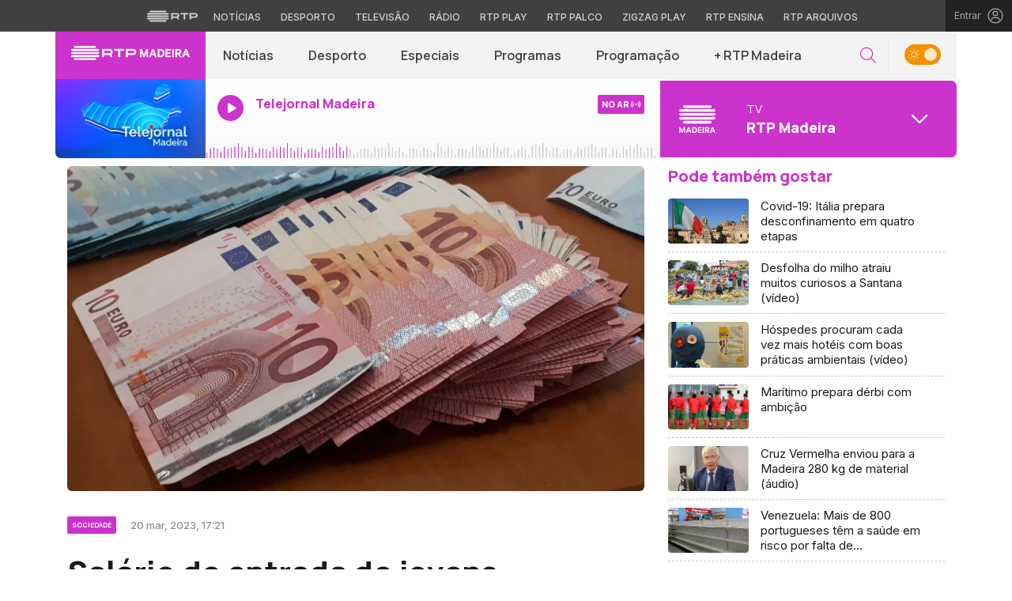

--- FILE ---
content_type: application/javascript
request_url: https://www.rtp.pt/common/js/dfp.js?ver=13032025
body_size: 13882
content:
if (typeof RTPRequireScript !== 'function') {

	var RTPRequireScriptBucketLevel = { dfp: '1', analytics: '1', pipe: '1', chartbeat: '1', peach: '1', gemius: '1', sharethis: '1', disqus: '1' }

	var RTPRequireScript = function(params) {
		var hasBucket = function() { return true; }
		var loadTrusteScript = function() { return true; }

		return { hasBucket: hasBucket, loadTrusteScript: loadTrusteScript }
	}
}

var insurads = insurads || {};
insurads.cmd = insurads.cmd || [];
(function() {
	var iads = document.createElement('script');
	iads.async = true;
	var useSSL = 'https:' == document.location.protocol;
	iads.src = (useSSL ? 'https:' : 'http:') + '//cdn.insurads.com/bootstrap/QWQOVZ6C.js';
	var node = document.getElementsByTagName('script')[0];
	node.parentNode.insertBefore(iads, node);
})();

{

	var googletag = googletag || {};
	googletag.cmd = googletag.cmd || [];
	(function() {
		var gads = document.createElement('script');
		gads.async = true;
		var useSSL = 'https:' == document.location.protocol;
		gads.src = (useSSL ? 'https:' : 'http:') + '//www.googletagservices.com/tag/js/gpt.js';
		var node = document.getElementsByTagName('script')[0];
		node.parentNode.insertBefore(gads, node);
	})();

	var dfpCountAds = 0;
	var dfpMaxHeight = 0;

	// $(document).ready(function() {
	var slots_disponiveis = ['leaderboard', 'leaderboard_marcas', 'mrec-2', 'mrec', 'multiusos', 'Intro_Web', 'Leaderboard-infinite'];
	var ad_slots_disponiveis = {
		"mrec_noticias_1": { "parent": "MREC_RTP", "sizes": [] },
		"mrec_noticias_2": { "parent": "MREC_RTP", "sizes": [] },
		"MREC_Arena": { "parent": "MREC_RTP", "sizes": [] },
		"mrec_noticias_infinito": { "parent": "MREC_RTP", "sizes": [] },
		"leaderboard_noticias": { "parent": "LEADERBOARD_RTP", "sizes": [] },
		"separador_noticias_hp": { "parent": "LEADERBOARD_RTP", "sizes": [] },
		"separador_noticias_1": { "parent": "LEADERBOARD_RTP", "sizes": [] },
		"separador_noticias_2": { "parent": "LEADERBOARD_RTP", "sizes": [] }
	};


	const hash = window.location.hash;

  // Verifica se a hash começa com #ebu_news
  	if (hash.startsWith('#ebu_news')) {
 		var slots_disponiveis = [];
		var ad_slots_disponiveis = {};
	}



	var RTPPubHelper = function() {

		var pageAdSlots = [];
		var adRefreshSlot = function(divId) {
			googletag.pubads().refresh([pageAdSlots[divId]]);
		}
		var adCreateSlot = function(divId, adUnit) {
			var size_slots = [1, 1];
			var mapping = adUnitMapping(adUnit);
			pageAdSlots[divId] = googletag.defineSlot('/4203309/' + ad_slots_disponiveis[adUnit]['parent'] + '/' + adUnit, size_slots, divId).
				defineSizeMapping(mapping).
				setCollapseEmptyDiv(true, true).
				addService(googletag.pubads());

			if (window.isBrowsi === false && (ad_slot==='separador_noticias_1' || ad_slot==='separador_noticias_2')){
				pageAdSlots[divId].setTargeting('browsiId','rtp_a');
				pageAdSlots[divId].setTargeting('browsiLayout','2');
			}



			googletag.display(pageAdSlots[divId]);
			googletag.pubads().refresh([pageAdSlots[divId]]);
		}

		var adUnitMapping = function(adUnit) {
			switch (adUnit) {
				case 'mrec':
					var mapping = googletag.sizeMapping().
						addSize([0, 0], []).
						addSize([300, 250], [[300, 250], [300, 600], [160, 600]]).
						build();
					break;
				case 'mrec-2':
					var mapping = googletag.sizeMapping().
						addSize([0, 0], []).
						addSize([300, 250], [[300, 250], [1, 1]]).
						build();
					break;
				case 'leaderboard':
					var mapping = googletag.sizeMapping().
						addSize([0, 0], []).
						addSize([320, 300], [[200, 50], [320, 50], [320, 100]]).
						addSize([370, 300], [[200, 50], [320, 50], [320, 100], [360, 50], [360, 100]]).
						addSize([750, 300], [[728, 90]]).
						addSize([975, 400], [[970, 300], [970, 250], [970, 220], [970, 200], [970, 110], [970, 90], [970, 66], [960, 110], [728, 90]]).
						//addSize([1200, 400], [[1200,300], [1200,250], [1200,200], [1200,110], [1200,90], [1170,300], [1170,250], [1170,200], [1170,110], [1170,90], [970, 300], [970, 250], [970, 220], [970,200], [970, 110], [970, 90], [960, 110], [728, 90]]).
						addSize([1200, 400], [[1200, 300], [1200, 250], [1200, 200], [1200, 110], [1200, 90], [1170, 300], [1170, 250], [1170, 200], [1170, 110], [1170, 90], [980, 120], [970, 300], [970, 250], [970, 220], [970, 200], [970, 110], [970, 90], [970, 66], [960, 110], [728, 90]]).
						build();

					break;
				case 'leaderboard_marcas':
					var mapping = googletag.sizeMapping().
						addSize([0, 0], []).
						addSize([320, 300], [[200, 50], [320, 50], [320, 100]]).
						addSize([370, 300], [[200, 50], [320, 50], [320, 100], [360, 50], [360, 100]]).
						addSize([750, 300], [[728, 90]]).
						addSize([975, 400], [[970, 300], [970, 250], [970, 220], [970, 200], [970, 110], [970, 90], [970, 66], [960, 110], [728, 90]]).
						//addSize([1200, 400], [[1200,300], [1200,250], [1200,200], [1200,110], [1200,90], [1170,300], [1170,250], [1170,200], [1170,110], [1170,90], [970, 300], [970, 250], [970, 220], [970,200], [970, 110], [970, 90], [960, 110], [728, 90]]).
						addSize([1200, 400], [[1200, 300], [1200, 250], [1200, 200], [1200, 110], [1200, 90], [1170, 300], [1170, 250], [1170, 200], [1170, 110], [1170, 90], [980, 120], [970, 300], [970, 250], [970, 220], [970, 200], [970, 110], [970, 90], [970, 66], [960, 110], [728, 90]]).
						build();

					break;
				case 'Leaderboard-infinite':
					var mapping = googletag.sizeMapping().
						addSize([0, 0], []).
						addSize([320, 300], [[320, 50], [320, 100]]).
						addSize([370, 300], [[320, 50], [320, 100], [360, 50], [360, 100]]).
						addSize([750, 300], [[728, 90]]).
						addSize([975, 400], [[970, 300], [970, 250], [970, 220], [970, 200], [970, 110], [970, 90], [960, 110], [728, 90]]).
						addSize([1200, 400], [[1170, 300], [1170, 250], [1170, 200], [1170, 110], [1170, 90], [970, 300], [970, 250], [970, 220], [970, 200], [970, 110], [970, 90], [960, 110], [728, 90]]).
						build();
					break;

				case 'multiusos':
					var mapping = googletag.sizeMapping().
						addSize([0, 0], [1, 1]).
						addSize([320, 480], [[1, 1], [320, 480]]).
						build();
					break;

				case 'Intro_Web':
					var mapping = googletag.sizeMapping().
						// addSize([0, 0], []).
						// addSize([320, 480], [[320, 480]]).
						// addSize([990, 600], [[990, 600]]).
						addSize([0, 0], [1, 1]).
						addSize([320, 480], [[1, 1], [320, 480]]).
						addSize([990, 600], [[1, 1], [990, 600]]).
						build();
					break;

				// RTP ARENA
				case 'MREC_Arena':
					var mapping = googletag.sizeMapping().
						addSize([0, 0], []).
						addSize([300, 300], [[300, 250], [300, 600]]).
						addSize([975, 300], [[300, 250]]).
						build();
					break;

				// NOVO NOTICIAS
				case 'mrec_noticias_1':
					var mapping = googletag.sizeMapping().
						addSize([0, 0], []).
						addSize([320, 300], [[200, 50], [300, 250], [300, 600], [320, 50], [320, 100]]).
						addSize([370, 300], [[200, 50], [300, 250], [300, 600], [320, 50], [320, 100], [360, 50], [360, 100]]).
						addSize([750, 300], [[300, 250], [300, 600]]).
						build();
					break;

				case 'mrec_noticias_2':
					var mapping = googletag.sizeMapping().
						addSize([0, 0], []).
						addSize([320, 300], [[200, 50], [300, 250], [300, 600], [320, 50], [320, 100]]).
						addSize([370, 300], [[200, 50], [300, 250], [300, 600], [320, 50], [320, 100], [360, 50], [360, 100]]).
						addSize([750, 300], [[300, 250], [300, 600]]).
						build();
					break;
				case 'mrec_noticias_infinito':
					var mapping = googletag.sizeMapping().
						addSize([750, 300], [[300, 250], [300, 600]]).
						build();
					break;
				case 'leaderboard_noticias':
					var mapping = googletag.sizeMapping().
						addSize([0, 0], []).
						addSize([320, 300], [[300, 250], [320, 50], [320, 100]]).
						addSize([370, 300], [[300, 250], [320, 50], [320, 100], [360, 50], [360, 100]]).
						addSize([750, 300], [[728, 90]]).
						addSize([975, 400], [[970, 300], [970, 250], [970, 220], [970, 200], [970, 110], [970, 90], [970, 66], [960, 110], [728, 90]]).
						addSize([1200, 400], [[1200, 300], [1200, 250], [1200, 200], [1200, 110], [1200, 90], [1170, 300], [1170, 250], [1170, 200], [1170, 110], [1170, 90], [980, 120], [970, 300], [970, 250], [970, 220], [970, 200], [970, 110], [970, 90], [970, 66], [960, 110], [728, 90]]).
						build();
					break;

				case 'separador_noticias_hp':
					var mapping = googletag.sizeMapping().
						addSize([0, 0], []).
						addSize([320, 300], [[200, 50], [300, 250], [300, 600], [320, 50], [320, 100]]).
						addSize([370, 300], [[200, 50], [300, 250], [300, 600], [320, 50], [320, 100], [360, 50], [360, 100]]).
						addSize([750, 300], [[728, 90], [728, 45]]).
						addSize([975, 400], [[970, 300], [970, 250], [970, 220], [970, 200], [970, 110], [970, 90], [970, 66], [960, 110], [728, 90], [728, 45]]).
						addSize([1200, 400], [[1170, 300], [1170, 250], [1170, 200], [1170, 110], [1170, 90], [980, 120], [970, 300], [970, 250], [970, 220], [970, 200], [970, 110], [970, 90], [970, 66], [960, 110], [728, 90], [728, 45]]).
						build();
					break;

				case 'separador_noticias_1':
					var mapping = googletag.sizeMapping().
						addSize([0, 0], []).
						addSize([320, 300], [[200, 50], [300, 250], [300, 600], [320, 50], [320, 100]]).
						addSize([370, 300], [[200, 50], [300, 250], [300, 600], [320, 50], [320, 100], [360, 50], [360, 100]]).
						addSize([750, 300], [[728, 90], [728, 45]]).
						build();
					break;
				case 'separador_noticias_2':
					var mapping = googletag.sizeMapping().
						addSize([0, 0], []).
						addSize([320, 300], [[200, 50], [300, 250], [320, 50], [320, 100]]).
						addSize([370, 300], [[200, 50], [300, 250], [320, 50], [320, 100], [360, 50], [360, 100]]).
						addSize([750, 300], [[728, 90], [728, 45]]).
						build();
					break;
			}


			return mapping;

		};

		return {
			adUnitMapping: adUnitMapping,
			adRefreshSlot: adRefreshSlot,
			adCreateSlot: adCreateSlot,
			pageAdSlots: pageAdSlots
		}
	}


	var RTPPub = new RTPPubHelper();




	googletag.cmd.push(function() {


		for (var i = 0; i < slots_disponiveis.length; i++) {

			var size_slots = [1, 1];
			var mapping = "";

			var mapping = RTPPub.adUnitMapping(slots_disponiveis[i]);

			if ($("#" + slots_disponiveis[i]).length) {
				googletag.defineSlot('/4203309/' + slots_disponiveis[i] + '_RTP', size_slots, slots_disponiveis[i]).
					defineSizeMapping(mapping).
					setCollapseEmptyDiv(true, true).
					addService(googletag.pubads());
			}

			$("." + slots_disponiveis[i] + "-container-ads").each(function() {

				googletag.defineSlot('/4203309/' + slots_disponiveis[i] + '_RTP', size_slots, this.id).
					defineSizeMapping(mapping).
					setCollapseEmptyDiv(true, true).
					addService(googletag.pubads());


			});

		}


		//***************************************************
		// INICIO AD UNITS PARA O NOVO NOTICIAS 2019 INICIO *
		//***************************************************

			Object.keys(ad_slots_disponiveis).forEach(function(ad_slot) {
				// START Browsi
				if ( window.isBrowsi && (ad_slot==='separador_noticias_1' || ad_slot==='separador_noticias_2')){
					//console.log ("isBrowsi TRUE: ignore defineSlot "+ ad_slot);
				// END Browsi
				}else{

					var size_slots = [1, 1];
					var mapping = "";

					var mapping = RTPPub.adUnitMapping(ad_slot);


					$("." + ad_slot + "-container-ads").each(function() {

						RTPPub.pageAdSlots[this.id] = googletag.defineSlot('/4203309/' + ad_slots_disponiveis[ad_slot]['parent'] + '/' + ad_slot, size_slots, this.id).
							defineSizeMapping(mapping).
							setCollapseEmptyDiv(true, true).
							addService(googletag.pubads());

							// START Browsi
							if (window.isBrowsi === false && (ad_slot==='separador_noticias_1' || ad_slot==='separador_noticias_2')){
								RTPPub.pageAdSlots[this.id].setTargeting('browsiId','rtp_a');
								RTPPub.pageAdSlots[this.id].setTargeting('browsiLayout','2');
							}
							// END Browsi

						//googletag.pubads().definePassback('/4203309/'+ad_slots_disponiveis[ad_slot]['parent']+'/'+ad_slot,   ad_slots_disponiveis[ad_slot]['sizes'] ).display();
					});


				}

				//			$("." + slots_disponiveis[i]+"-container-ads").each(function (){
				//				googletag.defineSlot('/4203309/' + slots_disponiveis[i] + '_RTP' , size_slots , this.id).
				//				defineSizeMapping(mapping).
				//				setCollapseEmptyDiv(true,true).
				//				addService(googletag.pubads());
				//			});

			});

		//*************************************
		// FIM AD UNITS PARA O NOVO NOTICIAS 2019 FIM
		//************************************

		(RTPRequireScript().cookieLevel.indexOf(3) !== -1) ? "" : googletag.pubads().setRequestNonPersonalizedAds(1);

		//{
		//	console.log ("tenho cookie level 3");
		//}else{
		//googletag.pubads().setRequestNonPersonalizedAds(1)
		//		console.log ("NAO tenho cookie level 3");
		//	}

		// Define a pagina que faz a chamada ao DFP
		googletag.pubads().setTargeting("Sitearea", GEMIUS_rtp_area);

		// START Browsi
		if (window.isBrowsi===undefined){
				//console.log ("isBrowsi doesnt exist, do nothing");
				//googletag.pubads().setTargeting("Sitearea", GEMIUS_rtp_area);
		}else if (window.isBrowsi){
				//console.log ("isBrowsi TRUE: remove Placeholders");
				$('[id^=separador_noticias_1]').remove();
				$('[id^=separador_noticias_2]').remove();

		}
		// END Browsi
		//else{
			 //console.log ("isBrowsi FALSE: setTargeting rtp_a ");
	//		 googletag.pubads().setTargeting('browsiId','rtp_a')
	//	}
		// END Browsi

		// limpa as dimensoes da iframe quando esta nao tem criatividades
		googletag.pubads().collapseEmptyDivs(true);
		// Infinite scroll requires SRA
		googletag.pubads().enableSingleRequest();
		// Disable initial load, we will use refresh() to fetch ads.
		// Calling this function means that display() calls just
		// register the slot as ready, but do not fetch ads for it.
		googletag.pubads().disableInitialLoad();
		//googletag.pubads().refresh();

		googletag.pubads().addEventListener('slotRenderEnded', function(event) {

			//console.log ("RESULTADO DA PUB");
			//console.log (event)	;
			//console.log (event.slot.getAdUnitPath());
			//console.log (event.isEmpty);

			if (event.isEmpty) {


				//if (array.indexOf( event.slot.getSlotElementId()) >=0)
				$($('#' + event.slot.getSlotElementId()).parents("div.pub-frame")).addClass("d-none");
			} else {
				$($('#' + event.slot.getSlotElementId()).parents("div.pub-frame")).removeClass("d-none");
			}


			//	console.log('Creative with id: ' + event.creativeId + ' is rendered to slot of size: ' + event.size[0] + 'x' + event.size[1]);
			//console.log(googletag);
		});
		// Enable services
		googletag.enableServices();

		for (var i = 0; i < slots_disponiveis.length; i++) {
			if ($("#" + slots_disponiveis[i]).length) {
				googletag.display(slots_disponiveis[i]);
			}

			$("." + slots_disponiveis[i] + "-container-ads").each(function() {
				googletag.display(this.id);
			});
		}


	});
}

// });


--- FILE ---
content_type: application/javascript
request_url: https://www.rtp.pt/common/js/sso-v2.js?ver=2024-11-05-19
body_size: 18471
content:
var eventLogged = new Event('sso-logged');

var docReady = 0;
window.onload = function() {
    docReady = 1;  
};


function isTokenExpired(tokenExp) {
  const currentTime = Math.floor(Date.now() / 1000); // Current time in seconds
  // Convert to milliseconds and then to a Date object
  //const expDate = new Date(currentTime * 1000);
  //const tokenExpDate = new Date(tokenExp * 1000);

// Display in ISO format
//console.log("Today  Date (ISO):", expDate.toISOString());
//console.log("TOKEN EXP  Date (ISO):",  tokenExpDate.toISOString());

  return tokenExp < currentTime;
}

function decodeJWT(token) {
  const [header, payload, signature] = token.split('.');

  // Base64 decode helper (adds padding if needed)
  const decode = str => {
    str = str.replace(/-/g, '+').replace(/_/g, '/');
    const padded = str + '='.repeat((4 - str.length % 4) % 4);
    const decoded = atob(padded); // Decode base64
    return JSON.parse(decoded);
  };

  return {
    header: decode(header),
    payload: decode(payload),
    signature: signature
  };
}

var RTPSSOHELPER = {
    local_storage_name: 'sso',
    url: 'https://conta.rtp.pt',
    realm: 'rtp',
    client_id: 'rtp',
    debug: true,
    local_storage_name: 'sso',
    placeholder: document.getElementById('icon'),
    sso_obj: null,
    ut: 0,
    loggin_in: false,
    init: false,
    getSSOCookieToken: function (cookieName = 'sso_token') {
        var name
        var value
        var cookie = document.cookie.split(';');
        for (var i = 0; i < cookie.length; i++) {
          name = cookie[i].split('=')[0].trim();
          value = cookie[i].split('=')[1];
          if (name == cookieName) {
            return value;
          }
        }
        return null;
    },
    setSSOCookieToken: function () {
        // set cookie expiration from exp of jwt token
        var date = new Date(0);
        date.setUTCSeconds(RTPSSOHELPER.sso_obj.tokenParsed.exp);
        document.cookie = "sso_token=" + RTPSSOHELPER.sso_obj.token + "; expires=" + date.toUTCString() + "; path=/; domain=.rtp.pt";
        document.cookie = "account_id=" + RTPSSOHELPER.sso_obj.tokenParsed.sub + "; expires=" + date.toUTCString() + "; path=/; domain=.rtp.pt";
    },
    removeSSOCookieToken: function () {
        document.cookie = "sso_token=a; expires=Thu, 01 Jan 1970 00:00:00 UTC; path=/; domain=.rtp.pt";
        document.cookie = "account_id=a; expires=Thu, 01 Jan 1970 00:00:00 UTC; path=/; domain=.rtp.pt";
    },
    consolelog: function (msg) {
        if (RTPSSOHELPER.debug) { console.log(msg) };
      },
    getLocalStorageObject: function () {
        try {      
            var serialize_sso = JSON.parse(localStorage.getItem(RTPSSOHELPER.local_storage_name));
        } catch (e) {
            localStorage.removeItem(RTPSSOHELPER.local_storage_name);
            RTPSSOHELPER.consolelog('invalid json in localstorage');
            var serialize_sso = null;
        }
        return serialize_sso;
    },
    createKCObject: function () {
        RTPSSOHELPER.consolelog('createKCObject');
        if (RTPSSOHELPER.sso_obj == null) {
            var sso = new Keycloak({ url: RTPSSOHELPER.url, realm: RTPSSOHELPER.realm, clientId: RTPSSOHELPER.client_id });
            RTPSSOHELPER.sso_obj = sso;
        }
    },
    iniKCObj: function () {
        if (RTPSSOHELPER.sso_obj != null) {
            RTPSSOHELPER.sso_obj.init({responseMode: 'fragment' });
        }
    },
    silentLogin: function () {
        if (RTPSSOHELPER.sso_obj != null) {
            RTPSSOHELPER.sso_obj.init({ onLoad: 'check-sso', silentCheckSsoRedirectUri: window.location.origin +'/common/sso/silent-check-sso.html' });
        }
    },
    requestAccountManagement: function () {
        RTPSSOHELPER.consolelog('requestAccountManagement');    
        if  (RTPSSOHELPER.init) {
            RTPSSOHELPER.createKCObject();
            RTPSSOHELPER.iniKCObj();
        }
        RTPSSOHELPER.sso_obj.accountManagement();
    },
    requestLogin: function (stayLogin=0) {
        RTPSSOHELPER.consolelog('requestLogin STAY LOGIN',stayLogin);    
        RTPSSOHELPER.consolelog('sso_obj', RTPSSOHELPER.sso_obj);    
        if (RTPSSOHELPER.sso_obj == null) {
            RTPSSOHELPER.createKCObject();
            RTPSSOHELPER.iniKCObj();
            if (!stayLogin){
                RTPSSOHELPER.sso_obj.login({action:"register"});
            }else{
                RTPSSOHELPER.sso_obj.login();
            }            
        }
    },
    sensorRequest: function (params) {
 
        if (typeof _sensorAnalytics === 'function'){
            
            if (typeof params.action !== 'string') {
                params.action = 'default';
            }
            if (typeof params.type !== 'string') {
                params.type = 'sso';
            }
            if (document.referrer !== '') {
                params["referrer"] = encodeURIComponent(document.referrer);
            }
            if (document.url  !== '') {
                params["url"] = encodeURIComponent(document.URL);
            }

            const {callback, params_callback,  ...paramsSensor } = params;

            let x = _sensorAnalytics();

            if (typeof callback !== undefined && typeof callback === 'function') {
                if (paramsSensor.action==="web_btn_iniciar"){
                    if (typeof window.apptracker === 'function') {
                        window.apptracker('trackCustomEvent', {
                            name: "rtp_custom_event",
                            data: { 
                                "type": "click", 
                                "page": "navbar", 
                                "action": "web_btn_iniciar", 
                                "message": "Entrar" 
                            }
                        });
                    }
                }
                x._sensorClick( paramsSensor, callback(params_callback) );
            }else{
                x._sensorClick( paramsSensor );
            }
              //if typeof params.referrer !== 'string') {
            //params.referrer = encodeURIComponent(document.referrer);
            //console.log ("REFERRER "+document.referrer);
            
              //}
             
       

            


        };
    },

    requestLogout: function () {
        if (RTPSSOHELPER.sso_obj != null) {
 


            //RTPSSOHELPER.sensorRequest({sensor:{action:"web_logout", type:"xpto"}, callback:""});
            //RTPSSOHELPER.sensorRequest({action:"web_logout"});

            localStorage.removeItem(RTPSSOHELPER.local_storage_name);
            RTPSSOHELPER.removeSSOCookieToken();
            if  (RTPSSOHELPER.init) {
                RTPSSOHELPER.createKCObject();
                RTPSSOHELPER.iniKCObj();
            }
            RTPSSOHELPER.sso_obj.logout();   
        }
    },
    checkLoggingIn: function () {
        if (window.location.hash.includes('state')) {
            RTPSSOHELPER.loggin_in = true;
            return true;
        } else {
            return false;
        }
    },
    removeIcon: function () {
        const ssoWraper = document.createElement('div');
        ssoWraper.href = "javascript:;";
        ssoWraper.className = "sso-wraper";
        RTPSSOHELPER.placeholder.innerHTML = '';
    },
    addLoggedOutIcon: function () {
        RTPSSOHELPER.consolelog('addLoggedOutIcon');

        if (typeof showModal === 'function'){
            if (docReady==0){
                window.onload = function() {
                
                showModal();
            };
            }else{

                showModal(); 
            }
        }
        RTPSSOHELPER.sensorRequest({action:"web_entrada_nao_logado"});

        //create a anchor with class sso-wraper
        ssoWraper = document.createElement('a');
        ssoWraper.href = "javascript:;";
        ssoWraper.className = "sso-wraper";
        ssoWraper.innerHTML = '<span>Entrar</span>';
        ssoWraper.innerHTML += '<svg xmlns="http://www.w3.org/2000/svg" width="20" height="20" viewBox="0 0 20 20" fill="none"><circle cx="10" cy="9.99902" r="9" stroke="currentColor" stroke-width="1.25516" stroke-linecap="round" stroke-linejoin="round"/><path d="M14.9724 15.2325C14.9724 14.479 14.6731 13.7565 14.1404 13.2237C13.6076 12.6909 12.885 12.3916 12.1315 12.3916H7.87019C7.11674 12.3916 6.39415 12.6909 5.86138 13.2237C5.3286 13.7565 5.0293 14.479 5.0293 15.2325" stroke="currentColor" stroke-width="1.25516" stroke-linecap="round" stroke-linejoin="round"/><path d="M9.9991 9.93179C11.5681 9.93179 12.84 8.65988 12.84 7.0909C12.84 5.52191 11.5681 4.25 9.9991 4.25C8.43012 4.25 7.1582 5.52191 7.1582 7.0909C7.1582 8.65988 8.43012 9.93179 9.9991 9.93179Z" stroke="currentColor" stroke-width="1.25516" stroke-linecap="round" stroke-linejoin="round"/></svg>';
        
        ssoWraper.onclick = () => {

            RTPSSOHELPER.sensorRequest({action:"web_btn_iniciar", callback: RTPSSOHELPER.requestLogin });
        //setTimeout(function(){
        //    RTPSSOHELPER.requestLogin();},1000);
        };

        RTPSSOHELPER.placeholder.innerHTML = '';

        if (RTPSSOHELPER.placeholder) {
            RTPSSOHELPER.placeholder.appendChild(ssoWraper);
        }
    },
    addLoggedInIcon: function () {
        RTPSSOHELPER.consolelog('addLoggedInIcon');
        if (RTPSSOHELPER.sso_obj != null && RTPSSOHELPER.sso_obj.authenticated == true) {
            RTPSSOHELPER.sensorRequest({action: 'web_entrada_logado'});

            const data = RTPSSOHELPER.sso_obj.tokenParsed;
            // need the fisrt name of the given_name and the last name of the family_name, family_name has multiple names
            
   

            data.given_name = data.given_name.trim();
            data.family_name = data.family_name.trim();



            const name = data.given_name[0].toUpperCase() +  data.family_name.split(' ')[data.family_name.split(' ').length - 1][0].toUpperCase();

            //create a anchor with class sso-wraper
            ssoWraper = document.createElement('a');
            ssoWraper.href = "javascript:;";
            ssoWraper.className = "sso-wraper";
            const icon = document.createElement('div');
            // menu with class sso-user
            icon.className = "sso-user";
            icon.innerHTML = name;
            ssoWraper.appendChild(icon);

            const menu = document.createElement('div');
            menu.style.position = 'absolute';
            menu.style.width = '150px';
            menu.style.top = '60px';
            menu.style.right = '103px';
            menu.style.color = '#fff';
            menu.style.backgroundColor = '#2B323B';
            menu.style.padding = '10px';
            menu.style.zIndex = '1000';
            menu.style.boxShadow = '0px 4px 13.7px rgba(0, 0, 0, 0.11)';
            menu.style.borderRadius = '8px';
            menu.style.display = 'none';
            menu.id = 'sso-menu';
            menu.onmouseleave = () => {
                //menu.style.display = 'none';
            };
            const sso_name = document.createElement('p');

            sso_name.innerHTML = 'Ol&aacute;, ' + data.given_name.split(' ')[0];
            const logoutbutton = document.createElement('button');
            logoutbutton.className = 'sso-menu-logout';
            logoutbutton.innerHTML = 'Sair';
            logoutbutton.onclick = () => {
                RTPSSOHELPER.requestLogout();
            };
            const manage = document.createElement('button');
            manage.className = 'sso-menu-manage';
            manage.innerHTML = 'Gerir Conta';
            manage.onclick = () => {
                RTPSSOHELPER.requestAccountManagement();
            };
            menu.appendChild(sso_name);
            menu.appendChild(manage);
            if (RTPSSOHELPER.menu !== "") {
                menu.appendChild(RTPSSOHELPER.menu);
            }
            menu.appendChild(logoutbutton);
            ssoWraper.appendChild(menu);

            ssoWraper.onclick = () => {
                RTPSSOHELPER.consolelog('ssoWraper click');
                //document.getElementById('sso-menu').style.display = 'block';
                $('#sso-menu').toggle();
            }
            RTPSSOHELPER.placeholder.innerHTML = '';

            if (RTPSSOHELPER.placeholder) {
                RTPSSOHELPER.placeholder.appendChild(ssoWraper);
            }
        }
    },
    isLogginIn: function () {
        // url contains hash named state        
        RTPSSOHELPER.removeIcon();
        RTPSSOHELPER.createKCObject();
        RTPSSOHELPER.iniKCObj();
        RTPSSOHELPER.addListeners();
        
    },
    hasCookieButNotLocalStorage: function () {
        if (RTPSSOHELPER.getSSOCookieToken() != null && RTPSSOHELPER.loggin_in == false && RTPSSOHELPER.getLocalStorageObject() == null) {
            //RTPSSOHELPER.createKCObject();
            //RTPSSOHELPER.sso_obj.init({ onLoad: 'check-sso', silentCheckSsoRedirectUri: window.location.origin +'/common/sso/silent-check-sso.html' });
            return true;
        }
        return false;       
    },
    donthaveCookie: function () {
        //logged out
        if (RTPSSOHELPER.getSSOCookieToken() == null) {
            return true;
        } else {
            return false;
        }
    },
    hasCookieAndLocalStorage: function () {
        //logged out
        if (RTPSSOHELPER.getSSOCookieToken() != null && RTPSSOHELPER.getLocalStorageObject() != null) {
            return true;
        } else {
            return false;
        }
    },
    setSSOLocalStorage: function () {
        localStorage.setItem(RTPSSOHELPER.local_storage_name, JSON.stringify(RTPSSOHELPER.sso_obj));
    },
    loginSuccess: function () {
        RTPSSOHELPER.consolelog('Authenticated Success');
        
        if (typeof window.apptracker === 'function') {
            window.apptracker('trackCustomEvent', {
                name: "rtp_custom_event",
                data: { 
                    "type": "redirect", 
                    "page": "navbar", 
                    "action": "web_login_confirm", 
                    "message": "Login confirmado com sucesso" 
                }
            });
        }

        // PEDIDO LOGIN SUCESS RTP SENSOR
        //RTPSSOHELPER.sensorRequest( {action: 'web_login'} );

        RTPSSOHELPER.setSSOLocalStorage();
        RTPSSOHELPER.SSOIcon();
    },
    SSOIcon: function () {


        RTPSSOHELPER.consolelog("VAI TENTAR LOGIN");
        if (RTPSSOHELPER.sso_obj != null) {
            if (RTPSSOHELPER.sso_obj.authenticated == true) {
                RTPSSOHELPER.addLoggedInIcon();
            } else {
                RTPSSOHELPER.addLoggedOutIcon();
            }
        } else {
            RTPSSOHELPER.addLoggedOutIcon();
        }
    },
    addListeners: function () {
        if (RTPSSOHELPER.sso_obj != null) {
            RTPSSOHELPER.sso_obj.onAuthSuccess = function () {
                RTPSSOHELPER.loggin_in = false;
                document.dispatchEvent(eventLogged);
                RTPSSOHELPER.loginSuccess();
                RTPSSOHELPER.setSSOCookieToken();
            }
            RTPSSOHELPER.sso_obj.onAuthError = function () { RTPSSOHELPER.loggin_in = false; 
                RTPSSOHELPER.consolelog('Error Auth'); 
                // PEDIDO LOGIN ERROR RTP SENSOR

                RTPSSOHELPER.SSOIcon(); 
            }
            RTPSSOHELPER.sso_obj.onAuthRefreshSuccess = function () {   RTPSSOHELPER.setSSOLocalStorage(); RTPSSOHELPER.consolelog('Token refreshed', RTPSSOHELPER.sso_obj.tokenParsed); }
            RTPSSOHELPER.sso_obj.onAuthRefreshError = function () { RTPSSOHELPER.consolelog('Error refreshing token',  RTPSSOHELPER.sso_obj.tokenParsed); localStorage.removeItem('sso'); RTPSSOHELPER.removeSSOCookieToken(); RTPSSOHELPER.SSOIcon(); }
        }
    },
    updateToken: function (refresh_interval) {
        if (RTPSSOHELPER.sso_obj != null) {
            setInterval(() => {
            if (RTPSSOHELPER.sso_obj.authenticated == true && refresh_interval > 30000) {

                RTPSSOHELPER.consolelog('refreshToken interval');
                RTPSSOHELPER.sso_obj.updateToken(-1);
            }
            }, refresh_interval);
        }
      },
    createSSOObject: function (options) {
       
        RTPSSOHELPER.debug = options.debug || false;
        RTPSSOHELPER.local_storage_name = options.local_storage_name || "sso";
        RTPSSOHELPER.placeholder = options.placeholder || {};
        RTPSSOHELPER.ut = options.ut || 0;
        RTPSSOHELPER.menu = options.menu || "";
        RTPSSOHELPER.consolelog("sso begin");

        //is logging in
        if (RTPSSOHELPER.checkLoggingIn() == true) { 
            RTPSSOHELPER.isLogginIn();
            RTPSSOHELPER.consolelog("isLogginIn");
            return 1;
        }
        
        // subdomain loader
        if (RTPSSOHELPER.hasCookieButNotLocalStorage() == true) {    
            RTPSSOHELPER.createKCObject(); 
            RTPSSOHELPER.silentLogin();        
            RTPSSOHELPER.consolelog("hasCookieButNotLocalStorage");
            RTPSSOHELPER.addListeners();

            //RTPSSOHELPER.updateToken(options.ut);
            return 2;
        }

        // logged in
        if (RTPSSOHELPER.hasCookieAndLocalStorage() == true) {
            RTPSSOHELPER.init = true;
            RTPSSOHELPER.consolelog("hasCookieAndLocalStorage");
            const serialize_sso = RTPSSOHELPER.getLocalStorageObject();
            RTPSSOHELPER.consolelog(serialize_sso.token);
            const decoded = decodeJWT(serialize_sso.token);

            RTPSSOHELPER.consolelog(decoded.payload.exp);



            if (isTokenExpired(decoded.payload.exp)) {
                //RTPSSOHELPER.consolelog("❌ Token is expired");
               RTPSSOHELPER.requestLogout();
               RTPSSOHELPER.SSOIcon();
               // RTPSSOHELPER.sso_obj = {};

            } else {
                //RTPSSOHELPER.consolelog("✅ Token is still valid");
                RTPSSOHELPER.createKCObject();

                RTPSSOHELPER.sso_obj.token = serialize_sso.token;
                RTPSSOHELPER.sso_obj.tokenParsed = serialize_sso.tokenParsed;
                RTPSSOHELPER.sso_obj.authenticated = serialize_sso.authenticated;
                RTPSSOHELPER.sso_obj.refreshToken = serialize_sso.refreshToken;
                RTPSSOHELPER.sso_obj.refreshTokenParsed = serialize_sso.refreshTokenParsed;
                RTPSSOHELPER.sso_obj.idToken = serialize_sso.idToken;
                var date = new Date(0);
                date.setUTCSeconds(RTPSSOHELPER.sso_obj.tokenParsed.exp);
                document.cookie = "account_id=" + RTPSSOHELPER.sso_obj.tokenParsed.sub + "; expires=" + date.toUTCString() + "; path=/; domain=.rtp.pt";
                RTPSSOHELPER.SSOIcon();
    }
                //RTPSSOHELPER.updateToken(options.ut);
                return 3;
        }

        // logged out
        if (RTPSSOHELPER.donthaveCookie() == true) {
            RTPSSOHELPER.SSOIcon();
            RTPSSOHELPER.consolelog("donthaveCookie");
            return 4;
        }
        
        
    }       
}